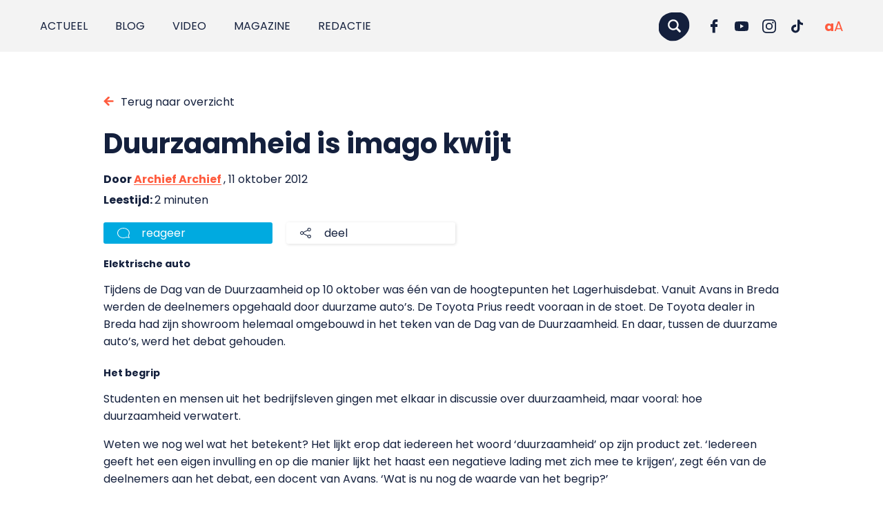

--- FILE ---
content_type: text/html; charset=UTF-8
request_url: https://punt.avans.nl/2012/10/duurzaamheid-is-imago-kwijt/
body_size: 15788
content:
<!doctype html>
<html class="no-js" lang="nl-NL" prefix="og: https://ogp.me/ns#">
<head>
	<!-- Cookie Monster by Twize - Cookie Consent Management -->
<script>(function(){window.dataLayer=window.dataLayer||[];typeof window.gtag=="undefined"&&(window.gtag=function(){window.dataLayer.push(arguments)});const c="twz-cm-cookiemonster-allowed",nm=["ad_storage","ad_user_data","ad_personalization","analytics_storage","functionality_storage","personalization_storage","security_storage"],mp={"1":["functionality_storage"],"2":["personalization_storage"],"3":["analytics_storage"],"4":["ad_storage","ad_user_data","ad_personalization"]},ge={"1":"functional","2":"preferences","3":"analytical","4":"marketing"},d={"analytics_storage":"denied","ad_storage":"denied","ad_user_data":"denied","ad_personalization":"denied","functionality_storage":"granted","security_storage":"granted","personalization_storage":"denied"};let e={},ev=[],v=function(n){let t=n+"=",r=document.cookie.split(";");for(let i=0;i<r.length;i++){let o=r[i].trim();if(0===o.indexOf(t))return decodeURIComponent(o.substring(t.length))}return null}(c);if(v&&v.length>1){try{let p=JSON.parse(v);for(let i of nm)e[i]="denied";for(let g=1;g<=4;g++){let k=String(g);if(p[k]===1){if(mp&&mp[k]){let m=new Set(mp[k]);for(let t of nm)m.has(t)&&(e[t]="granted")}if(ge&&ge[k]&&typeof ge[k]==="string"&&ge[k].trim().length>0){ev.push({event:ge[k],consentGiven:!0})}}}}catch(r){for(let i of nm)e[i]=d[i]||"denied"}}else{for(let i of nm)e[i]=d[i]||"denied"}window.gtag("consent","default",e);ev.push({event:"cookie_consent_update"});if(ev.length>0){window.dataLayer.push(...ev)}})()</script><meta charset="utf-8"><meta http-equiv="X-UA-Compatible" content="IE=edge,chrome=1"><meta name="msapplication-tap-highlight" content="no" /><meta name="viewport" content="width=device-width, initial-scale=1"><meta name="author" content="Twize B.V." /><link rel="alternate" hreflang="nl" href="https://punt.avans.nl/2012/10/duurzaamheid-is-imago-kwijt/" />
<link rel="alternate" hreflang="x-default" href="https://punt.avans.nl/2012/10/duurzaamheid-is-imago-kwijt/" />
<title>Duurzaamheid is imago kwijt - Punt.</title>
<!-- Search Engine Optimization door Rank Math PRO - https://rankmath.com/ -->
<meta name="description" content="&lsquo;Het is belangrijk dat we de planeet mooi achterlaten voor de volgende generaties.&rsquo; &lsquo;Dat klopt, maar zegt u dat omdat u dat meent, of omdat het goed is voor uw imago?&rsquo; &lsquo;Natuurlijk meen ik het, dit heeft niets met imago te maken.&rsquo;"/>
<meta name="robots" content="follow, index, max-snippet:-1, max-video-preview:-1, max-image-preview:large"/>
<link rel="canonical" href="https://punt.avans.nl/2012/10/duurzaamheid-is-imago-kwijt/" />
<meta property="og:locale" content="nl_NL" />
<meta property="og:type" content="article" />
<meta property="og:title" content="Duurzaamheid is imago kwijt - Punt." />
<meta property="og:description" content="&lsquo;Het is belangrijk dat we de planeet mooi achterlaten voor de volgende generaties.&rsquo; &lsquo;Dat klopt, maar zegt u dat omdat u dat meent, of omdat het goed is voor uw imago?&rsquo; &lsquo;Natuurlijk meen ik het, dit heeft niets met imago te maken.&rsquo;" />
<meta property="og:url" content="https://punt.avans.nl/2012/10/duurzaamheid-is-imago-kwijt/" />
<meta property="og:site_name" content="Punt." />
<meta property="article:section" content="Archief" />
<meta property="og:updated_time" content="2021-09-17T12:23:44+02:00" />
<meta property="article:published_time" content="2012-10-11T14:21:01+02:00" />
<meta property="article:modified_time" content="2021-09-17T12:23:44+02:00" />
<meta name="twitter:card" content="summary_large_image" />
<meta name="twitter:title" content="Duurzaamheid is imago kwijt - Punt." />
<meta name="twitter:description" content="&lsquo;Het is belangrijk dat we de planeet mooi achterlaten voor de volgende generaties.&rsquo; &lsquo;Dat klopt, maar zegt u dat omdat u dat meent, of omdat het goed is voor uw imago?&rsquo; &lsquo;Natuurlijk meen ik het, dit heeft niets met imago te maken.&rsquo;" />
<meta name="twitter:label1" content="Geschreven door" />
<meta name="twitter:data1" content="Archief Archief" />
<meta name="twitter:label2" content="Tijd om te lezen" />
<meta name="twitter:data2" content="1 minuut" />
<script type="application/ld+json" class="rank-math-schema-pro">{"@context":"https:\/\/schema.org","@graph":[{"@type":["School","Organization"],"@id":"https:\/\/punt.avans.nl\/#organization","name":"Punt.","url":"https:\/\/punt.avans.nl"},{"@type":"WebSite","@id":"https:\/\/punt.avans.nl\/#website","url":"https:\/\/punt.avans.nl","name":"Punt.","publisher":{"@id":"https:\/\/punt.avans.nl\/#organization"},"inLanguage":"nl"},{"@type":"BreadcrumbList","@id":"https:\/\/punt.avans.nl\/2012\/10\/duurzaamheid-is-imago-kwijt\/#breadcrumb","itemListElement":[{"@type":"ListItem","position":"1","item":{"@id":"https:\/\/punt.avans.nl","name":"Home"}},{"@type":"ListItem","position":"2","item":{"@id":"https:\/\/punt.avans.nl\/2012\/10\/duurzaamheid-is-imago-kwijt\/","name":"Duurzaamheid is imago kwijt"}}]},{"@type":"WebPage","@id":"https:\/\/punt.avans.nl\/2012\/10\/duurzaamheid-is-imago-kwijt\/#webpage","url":"https:\/\/punt.avans.nl\/2012\/10\/duurzaamheid-is-imago-kwijt\/","name":"Duurzaamheid is imago kwijt - Punt.","datePublished":"2012-10-11T14:21:01+02:00","dateModified":"2021-09-17T12:23:44+02:00","isPartOf":{"@id":"https:\/\/punt.avans.nl\/#website"},"inLanguage":"nl","breadcrumb":{"@id":"https:\/\/punt.avans.nl\/2012\/10\/duurzaamheid-is-imago-kwijt\/#breadcrumb"}},{"@type":"Person","@id":"https:\/\/punt.avans.nl\/author\/archief\/","name":"Archief Archief","url":"https:\/\/punt.avans.nl\/author\/archief\/","image":{"@type":"ImageObject","@id":"https:\/\/secure.gravatar.com\/avatar\/a600c99a842e9ccd1d4cf5d9a7f574b9e9e7072a7eca652efba8fcc58c811b09?s=96&amp;d=blank&amp;r=g","url":"https:\/\/secure.gravatar.com\/avatar\/a600c99a842e9ccd1d4cf5d9a7f574b9e9e7072a7eca652efba8fcc58c811b09?s=96&amp;d=blank&amp;r=g","caption":"Archief Archief","inLanguage":"nl"},"worksFor":{"@id":"https:\/\/punt.avans.nl\/#organization"}},{"@type":"BlogPosting","headline":"Duurzaamheid is imago kwijt - Punt.","datePublished":"2012-10-11T14:21:01+02:00","dateModified":"2021-09-17T12:23:44+02:00","author":{"@id":"https:\/\/punt.avans.nl\/author\/archief\/","name":"Archief Archief"},"publisher":{"@id":"https:\/\/punt.avans.nl\/#organization"},"description":"&lsquo;Het is belangrijk dat we de planeet mooi achterlaten voor de volgende generaties.&rsquo; &lsquo;Dat klopt, maar zegt u dat omdat u dat meent, of omdat het goed is voor uw imago?&rsquo; &lsquo;Natuurlijk meen ik het, dit heeft niets met imago te maken.&rsquo;","name":"Duurzaamheid is imago kwijt - Punt.","@id":"https:\/\/punt.avans.nl\/2012\/10\/duurzaamheid-is-imago-kwijt\/#richSnippet","isPartOf":{"@id":"https:\/\/punt.avans.nl\/2012\/10\/duurzaamheid-is-imago-kwijt\/#webpage"},"inLanguage":"nl","mainEntityOfPage":{"@id":"https:\/\/punt.avans.nl\/2012\/10\/duurzaamheid-is-imago-kwijt\/#webpage"}}]}</script>
<!-- /Rank Math WordPress SEO plugin -->

<!-- punt.avans.nl is managing ads with Advanced Ads 2.0.16 – https://wpadvancedads.com/ --><script id="avans-ready">window.advanced_ads_ready=function(e,a){a=a||"complete";var d=function(e){return"interactive"===a?"loading"!==e:"complete"===e};d(document.readyState)?e():document.addEventListener("readystatechange",(function(a){d(a.target.readyState)&&e()}),{once:"interactive"===a})},window.advanced_ads_ready_queue=window.advanced_ads_ready_queue||[]</script>
		<style id='wp-img-auto-sizes-contain-inline-css' type='text/css'>
img:is([sizes=auto i],[sizes^="auto," i]){contain-intrinsic-size:3000px 1500px}
/*# sourceURL=wp-img-auto-sizes-contain-inline-css */
</style>
<link rel='stylesheet' id='wp-block-library-css' href='https://punt.avans.nl/wp/wp-includes/css/dist/block-library/style.min.css?ver=e2f5dcf447a7749f5bed8a749052bcdc' type='text/css' media='all' />
<style id='wp-block-heading-inline-css' type='text/css'>
h1:where(.wp-block-heading).has-background,h2:where(.wp-block-heading).has-background,h3:where(.wp-block-heading).has-background,h4:where(.wp-block-heading).has-background,h5:where(.wp-block-heading).has-background,h6:where(.wp-block-heading).has-background{padding:1.25em 2.375em}h1.has-text-align-left[style*=writing-mode]:where([style*=vertical-lr]),h1.has-text-align-right[style*=writing-mode]:where([style*=vertical-rl]),h2.has-text-align-left[style*=writing-mode]:where([style*=vertical-lr]),h2.has-text-align-right[style*=writing-mode]:where([style*=vertical-rl]),h3.has-text-align-left[style*=writing-mode]:where([style*=vertical-lr]),h3.has-text-align-right[style*=writing-mode]:where([style*=vertical-rl]),h4.has-text-align-left[style*=writing-mode]:where([style*=vertical-lr]),h4.has-text-align-right[style*=writing-mode]:where([style*=vertical-rl]),h5.has-text-align-left[style*=writing-mode]:where([style*=vertical-lr]),h5.has-text-align-right[style*=writing-mode]:where([style*=vertical-rl]),h6.has-text-align-left[style*=writing-mode]:where([style*=vertical-lr]),h6.has-text-align-right[style*=writing-mode]:where([style*=vertical-rl]){rotate:180deg}
/*# sourceURL=https://punt.avans.nl/wp/wp-includes/blocks/heading/style.min.css */
</style>
<style id='wp-block-image-inline-css' type='text/css'>
.wp-block-image>a,.wp-block-image>figure>a{display:inline-block}.wp-block-image img{box-sizing:border-box;height:auto;max-width:100%;vertical-align:bottom}@media not (prefers-reduced-motion){.wp-block-image img.hide{visibility:hidden}.wp-block-image img.show{animation:show-content-image .4s}}.wp-block-image[style*=border-radius] img,.wp-block-image[style*=border-radius]>a{border-radius:inherit}.wp-block-image.has-custom-border img{box-sizing:border-box}.wp-block-image.aligncenter{text-align:center}.wp-block-image.alignfull>a,.wp-block-image.alignwide>a{width:100%}.wp-block-image.alignfull img,.wp-block-image.alignwide img{height:auto;width:100%}.wp-block-image .aligncenter,.wp-block-image .alignleft,.wp-block-image .alignright,.wp-block-image.aligncenter,.wp-block-image.alignleft,.wp-block-image.alignright{display:table}.wp-block-image .aligncenter>figcaption,.wp-block-image .alignleft>figcaption,.wp-block-image .alignright>figcaption,.wp-block-image.aligncenter>figcaption,.wp-block-image.alignleft>figcaption,.wp-block-image.alignright>figcaption{caption-side:bottom;display:table-caption}.wp-block-image .alignleft{float:left;margin:.5em 1em .5em 0}.wp-block-image .alignright{float:right;margin:.5em 0 .5em 1em}.wp-block-image .aligncenter{margin-left:auto;margin-right:auto}.wp-block-image :where(figcaption){margin-bottom:1em;margin-top:.5em}.wp-block-image.is-style-circle-mask img{border-radius:9999px}@supports ((-webkit-mask-image:none) or (mask-image:none)) or (-webkit-mask-image:none){.wp-block-image.is-style-circle-mask img{border-radius:0;-webkit-mask-image:url('data:image/svg+xml;utf8,<svg viewBox="0 0 100 100" xmlns="http://www.w3.org/2000/svg"><circle cx="50" cy="50" r="50"/></svg>');mask-image:url('data:image/svg+xml;utf8,<svg viewBox="0 0 100 100" xmlns="http://www.w3.org/2000/svg"><circle cx="50" cy="50" r="50"/></svg>');mask-mode:alpha;-webkit-mask-position:center;mask-position:center;-webkit-mask-repeat:no-repeat;mask-repeat:no-repeat;-webkit-mask-size:contain;mask-size:contain}}:root :where(.wp-block-image.is-style-rounded img,.wp-block-image .is-style-rounded img){border-radius:9999px}.wp-block-image figure{margin:0}.wp-lightbox-container{display:flex;flex-direction:column;position:relative}.wp-lightbox-container img{cursor:zoom-in}.wp-lightbox-container img:hover+button{opacity:1}.wp-lightbox-container button{align-items:center;backdrop-filter:blur(16px) saturate(180%);background-color:#5a5a5a40;border:none;border-radius:4px;cursor:zoom-in;display:flex;height:20px;justify-content:center;opacity:0;padding:0;position:absolute;right:16px;text-align:center;top:16px;width:20px;z-index:100}@media not (prefers-reduced-motion){.wp-lightbox-container button{transition:opacity .2s ease}}.wp-lightbox-container button:focus-visible{outline:3px auto #5a5a5a40;outline:3px auto -webkit-focus-ring-color;outline-offset:3px}.wp-lightbox-container button:hover{cursor:pointer;opacity:1}.wp-lightbox-container button:focus{opacity:1}.wp-lightbox-container button:focus,.wp-lightbox-container button:hover,.wp-lightbox-container button:not(:hover):not(:active):not(.has-background){background-color:#5a5a5a40;border:none}.wp-lightbox-overlay{box-sizing:border-box;cursor:zoom-out;height:100vh;left:0;overflow:hidden;position:fixed;top:0;visibility:hidden;width:100%;z-index:100000}.wp-lightbox-overlay .close-button{align-items:center;cursor:pointer;display:flex;justify-content:center;min-height:40px;min-width:40px;padding:0;position:absolute;right:calc(env(safe-area-inset-right) + 16px);top:calc(env(safe-area-inset-top) + 16px);z-index:5000000}.wp-lightbox-overlay .close-button:focus,.wp-lightbox-overlay .close-button:hover,.wp-lightbox-overlay .close-button:not(:hover):not(:active):not(.has-background){background:none;border:none}.wp-lightbox-overlay .lightbox-image-container{height:var(--wp--lightbox-container-height);left:50%;overflow:hidden;position:absolute;top:50%;transform:translate(-50%,-50%);transform-origin:top left;width:var(--wp--lightbox-container-width);z-index:9999999999}.wp-lightbox-overlay .wp-block-image{align-items:center;box-sizing:border-box;display:flex;height:100%;justify-content:center;margin:0;position:relative;transform-origin:0 0;width:100%;z-index:3000000}.wp-lightbox-overlay .wp-block-image img{height:var(--wp--lightbox-image-height);min-height:var(--wp--lightbox-image-height);min-width:var(--wp--lightbox-image-width);width:var(--wp--lightbox-image-width)}.wp-lightbox-overlay .wp-block-image figcaption{display:none}.wp-lightbox-overlay button{background:none;border:none}.wp-lightbox-overlay .scrim{background-color:#fff;height:100%;opacity:.9;position:absolute;width:100%;z-index:2000000}.wp-lightbox-overlay.active{visibility:visible}@media not (prefers-reduced-motion){.wp-lightbox-overlay.active{animation:turn-on-visibility .25s both}.wp-lightbox-overlay.active img{animation:turn-on-visibility .35s both}.wp-lightbox-overlay.show-closing-animation:not(.active){animation:turn-off-visibility .35s both}.wp-lightbox-overlay.show-closing-animation:not(.active) img{animation:turn-off-visibility .25s both}.wp-lightbox-overlay.zoom.active{animation:none;opacity:1;visibility:visible}.wp-lightbox-overlay.zoom.active .lightbox-image-container{animation:lightbox-zoom-in .4s}.wp-lightbox-overlay.zoom.active .lightbox-image-container img{animation:none}.wp-lightbox-overlay.zoom.active .scrim{animation:turn-on-visibility .4s forwards}.wp-lightbox-overlay.zoom.show-closing-animation:not(.active){animation:none}.wp-lightbox-overlay.zoom.show-closing-animation:not(.active) .lightbox-image-container{animation:lightbox-zoom-out .4s}.wp-lightbox-overlay.zoom.show-closing-animation:not(.active) .lightbox-image-container img{animation:none}.wp-lightbox-overlay.zoom.show-closing-animation:not(.active) .scrim{animation:turn-off-visibility .4s forwards}}@keyframes show-content-image{0%{visibility:hidden}99%{visibility:hidden}to{visibility:visible}}@keyframes turn-on-visibility{0%{opacity:0}to{opacity:1}}@keyframes turn-off-visibility{0%{opacity:1;visibility:visible}99%{opacity:0;visibility:visible}to{opacity:0;visibility:hidden}}@keyframes lightbox-zoom-in{0%{transform:translate(calc((-100vw + var(--wp--lightbox-scrollbar-width))/2 + var(--wp--lightbox-initial-left-position)),calc(-50vh + var(--wp--lightbox-initial-top-position))) scale(var(--wp--lightbox-scale))}to{transform:translate(-50%,-50%) scale(1)}}@keyframes lightbox-zoom-out{0%{transform:translate(-50%,-50%) scale(1);visibility:visible}99%{visibility:visible}to{transform:translate(calc((-100vw + var(--wp--lightbox-scrollbar-width))/2 + var(--wp--lightbox-initial-left-position)),calc(-50vh + var(--wp--lightbox-initial-top-position))) scale(var(--wp--lightbox-scale));visibility:hidden}}
/*# sourceURL=https://punt.avans.nl/wp/wp-includes/blocks/image/style.min.css */
</style>
<style id='wp-block-paragraph-inline-css' type='text/css'>
.is-small-text{font-size:.875em}.is-regular-text{font-size:1em}.is-large-text{font-size:2.25em}.is-larger-text{font-size:3em}.has-drop-cap:not(:focus):first-letter{float:left;font-size:8.4em;font-style:normal;font-weight:100;line-height:.68;margin:.05em .1em 0 0;text-transform:uppercase}body.rtl .has-drop-cap:not(:focus):first-letter{float:none;margin-left:.1em}p.has-drop-cap.has-background{overflow:hidden}:root :where(p.has-background){padding:1.25em 2.375em}:where(p.has-text-color:not(.has-link-color)) a{color:inherit}p.has-text-align-left[style*="writing-mode:vertical-lr"],p.has-text-align-right[style*="writing-mode:vertical-rl"]{rotate:180deg}
/*# sourceURL=https://punt.avans.nl/wp/wp-includes/blocks/paragraph/style.min.css */
</style>
<style id='global-styles-inline-css' type='text/css'>
:root{--wp--preset--aspect-ratio--square: 1;--wp--preset--aspect-ratio--4-3: 4/3;--wp--preset--aspect-ratio--3-4: 3/4;--wp--preset--aspect-ratio--3-2: 3/2;--wp--preset--aspect-ratio--2-3: 2/3;--wp--preset--aspect-ratio--16-9: 16/9;--wp--preset--aspect-ratio--9-16: 9/16;--wp--preset--color--black: #000000;--wp--preset--color--cyan-bluish-gray: #abb8c3;--wp--preset--color--white: #ffffff;--wp--preset--color--pale-pink: #f78da7;--wp--preset--color--vivid-red: #cf2e2e;--wp--preset--color--luminous-vivid-orange: #ff6900;--wp--preset--color--luminous-vivid-amber: #fcb900;--wp--preset--color--light-green-cyan: #7bdcb5;--wp--preset--color--vivid-green-cyan: #00d084;--wp--preset--color--pale-cyan-blue: #8ed1fc;--wp--preset--color--vivid-cyan-blue: #0693e3;--wp--preset--color--vivid-purple: #9b51e0;--wp--preset--gradient--vivid-cyan-blue-to-vivid-purple: linear-gradient(135deg,rgb(6,147,227) 0%,rgb(155,81,224) 100%);--wp--preset--gradient--light-green-cyan-to-vivid-green-cyan: linear-gradient(135deg,rgb(122,220,180) 0%,rgb(0,208,130) 100%);--wp--preset--gradient--luminous-vivid-amber-to-luminous-vivid-orange: linear-gradient(135deg,rgb(252,185,0) 0%,rgb(255,105,0) 100%);--wp--preset--gradient--luminous-vivid-orange-to-vivid-red: linear-gradient(135deg,rgb(255,105,0) 0%,rgb(207,46,46) 100%);--wp--preset--gradient--very-light-gray-to-cyan-bluish-gray: linear-gradient(135deg,rgb(238,238,238) 0%,rgb(169,184,195) 100%);--wp--preset--gradient--cool-to-warm-spectrum: linear-gradient(135deg,rgb(74,234,220) 0%,rgb(151,120,209) 20%,rgb(207,42,186) 40%,rgb(238,44,130) 60%,rgb(251,105,98) 80%,rgb(254,248,76) 100%);--wp--preset--gradient--blush-light-purple: linear-gradient(135deg,rgb(255,206,236) 0%,rgb(152,150,240) 100%);--wp--preset--gradient--blush-bordeaux: linear-gradient(135deg,rgb(254,205,165) 0%,rgb(254,45,45) 50%,rgb(107,0,62) 100%);--wp--preset--gradient--luminous-dusk: linear-gradient(135deg,rgb(255,203,112) 0%,rgb(199,81,192) 50%,rgb(65,88,208) 100%);--wp--preset--gradient--pale-ocean: linear-gradient(135deg,rgb(255,245,203) 0%,rgb(182,227,212) 50%,rgb(51,167,181) 100%);--wp--preset--gradient--electric-grass: linear-gradient(135deg,rgb(202,248,128) 0%,rgb(113,206,126) 100%);--wp--preset--gradient--midnight: linear-gradient(135deg,rgb(2,3,129) 0%,rgb(40,116,252) 100%);--wp--preset--font-size--small: 13px;--wp--preset--font-size--medium: 20px;--wp--preset--font-size--large: 36px;--wp--preset--font-size--x-large: 42px;--wp--preset--spacing--20: 0.44rem;--wp--preset--spacing--30: 0.67rem;--wp--preset--spacing--40: 1rem;--wp--preset--spacing--50: 1.5rem;--wp--preset--spacing--60: 2.25rem;--wp--preset--spacing--70: 3.38rem;--wp--preset--spacing--80: 5.06rem;--wp--preset--shadow--natural: 6px 6px 9px rgba(0, 0, 0, 0.2);--wp--preset--shadow--deep: 12px 12px 50px rgba(0, 0, 0, 0.4);--wp--preset--shadow--sharp: 6px 6px 0px rgba(0, 0, 0, 0.2);--wp--preset--shadow--outlined: 6px 6px 0px -3px rgb(255, 255, 255), 6px 6px rgb(0, 0, 0);--wp--preset--shadow--crisp: 6px 6px 0px rgb(0, 0, 0);}:where(.is-layout-flex){gap: 0.5em;}:where(.is-layout-grid){gap: 0.5em;}body .is-layout-flex{display: flex;}.is-layout-flex{flex-wrap: wrap;align-items: center;}.is-layout-flex > :is(*, div){margin: 0;}body .is-layout-grid{display: grid;}.is-layout-grid > :is(*, div){margin: 0;}:where(.wp-block-columns.is-layout-flex){gap: 2em;}:where(.wp-block-columns.is-layout-grid){gap: 2em;}:where(.wp-block-post-template.is-layout-flex){gap: 1.25em;}:where(.wp-block-post-template.is-layout-grid){gap: 1.25em;}.has-black-color{color: var(--wp--preset--color--black) !important;}.has-cyan-bluish-gray-color{color: var(--wp--preset--color--cyan-bluish-gray) !important;}.has-white-color{color: var(--wp--preset--color--white) !important;}.has-pale-pink-color{color: var(--wp--preset--color--pale-pink) !important;}.has-vivid-red-color{color: var(--wp--preset--color--vivid-red) !important;}.has-luminous-vivid-orange-color{color: var(--wp--preset--color--luminous-vivid-orange) !important;}.has-luminous-vivid-amber-color{color: var(--wp--preset--color--luminous-vivid-amber) !important;}.has-light-green-cyan-color{color: var(--wp--preset--color--light-green-cyan) !important;}.has-vivid-green-cyan-color{color: var(--wp--preset--color--vivid-green-cyan) !important;}.has-pale-cyan-blue-color{color: var(--wp--preset--color--pale-cyan-blue) !important;}.has-vivid-cyan-blue-color{color: var(--wp--preset--color--vivid-cyan-blue) !important;}.has-vivid-purple-color{color: var(--wp--preset--color--vivid-purple) !important;}.has-black-background-color{background-color: var(--wp--preset--color--black) !important;}.has-cyan-bluish-gray-background-color{background-color: var(--wp--preset--color--cyan-bluish-gray) !important;}.has-white-background-color{background-color: var(--wp--preset--color--white) !important;}.has-pale-pink-background-color{background-color: var(--wp--preset--color--pale-pink) !important;}.has-vivid-red-background-color{background-color: var(--wp--preset--color--vivid-red) !important;}.has-luminous-vivid-orange-background-color{background-color: var(--wp--preset--color--luminous-vivid-orange) !important;}.has-luminous-vivid-amber-background-color{background-color: var(--wp--preset--color--luminous-vivid-amber) !important;}.has-light-green-cyan-background-color{background-color: var(--wp--preset--color--light-green-cyan) !important;}.has-vivid-green-cyan-background-color{background-color: var(--wp--preset--color--vivid-green-cyan) !important;}.has-pale-cyan-blue-background-color{background-color: var(--wp--preset--color--pale-cyan-blue) !important;}.has-vivid-cyan-blue-background-color{background-color: var(--wp--preset--color--vivid-cyan-blue) !important;}.has-vivid-purple-background-color{background-color: var(--wp--preset--color--vivid-purple) !important;}.has-black-border-color{border-color: var(--wp--preset--color--black) !important;}.has-cyan-bluish-gray-border-color{border-color: var(--wp--preset--color--cyan-bluish-gray) !important;}.has-white-border-color{border-color: var(--wp--preset--color--white) !important;}.has-pale-pink-border-color{border-color: var(--wp--preset--color--pale-pink) !important;}.has-vivid-red-border-color{border-color: var(--wp--preset--color--vivid-red) !important;}.has-luminous-vivid-orange-border-color{border-color: var(--wp--preset--color--luminous-vivid-orange) !important;}.has-luminous-vivid-amber-border-color{border-color: var(--wp--preset--color--luminous-vivid-amber) !important;}.has-light-green-cyan-border-color{border-color: var(--wp--preset--color--light-green-cyan) !important;}.has-vivid-green-cyan-border-color{border-color: var(--wp--preset--color--vivid-green-cyan) !important;}.has-pale-cyan-blue-border-color{border-color: var(--wp--preset--color--pale-cyan-blue) !important;}.has-vivid-cyan-blue-border-color{border-color: var(--wp--preset--color--vivid-cyan-blue) !important;}.has-vivid-purple-border-color{border-color: var(--wp--preset--color--vivid-purple) !important;}.has-vivid-cyan-blue-to-vivid-purple-gradient-background{background: var(--wp--preset--gradient--vivid-cyan-blue-to-vivid-purple) !important;}.has-light-green-cyan-to-vivid-green-cyan-gradient-background{background: var(--wp--preset--gradient--light-green-cyan-to-vivid-green-cyan) !important;}.has-luminous-vivid-amber-to-luminous-vivid-orange-gradient-background{background: var(--wp--preset--gradient--luminous-vivid-amber-to-luminous-vivid-orange) !important;}.has-luminous-vivid-orange-to-vivid-red-gradient-background{background: var(--wp--preset--gradient--luminous-vivid-orange-to-vivid-red) !important;}.has-very-light-gray-to-cyan-bluish-gray-gradient-background{background: var(--wp--preset--gradient--very-light-gray-to-cyan-bluish-gray) !important;}.has-cool-to-warm-spectrum-gradient-background{background: var(--wp--preset--gradient--cool-to-warm-spectrum) !important;}.has-blush-light-purple-gradient-background{background: var(--wp--preset--gradient--blush-light-purple) !important;}.has-blush-bordeaux-gradient-background{background: var(--wp--preset--gradient--blush-bordeaux) !important;}.has-luminous-dusk-gradient-background{background: var(--wp--preset--gradient--luminous-dusk) !important;}.has-pale-ocean-gradient-background{background: var(--wp--preset--gradient--pale-ocean) !important;}.has-electric-grass-gradient-background{background: var(--wp--preset--gradient--electric-grass) !important;}.has-midnight-gradient-background{background: var(--wp--preset--gradient--midnight) !important;}.has-small-font-size{font-size: var(--wp--preset--font-size--small) !important;}.has-medium-font-size{font-size: var(--wp--preset--font-size--medium) !important;}.has-large-font-size{font-size: var(--wp--preset--font-size--large) !important;}.has-x-large-font-size{font-size: var(--wp--preset--font-size--x-large) !important;}
/*# sourceURL=global-styles-inline-css */
</style>

<style id='classic-theme-styles-inline-css' type='text/css'>
/*! This file is auto-generated */
.wp-block-button__link{color:#fff;background-color:#32373c;border-radius:9999px;box-shadow:none;text-decoration:none;padding:calc(.667em + 2px) calc(1.333em + 2px);font-size:1.125em}.wp-block-file__button{background:#32373c;color:#fff;text-decoration:none}
/*# sourceURL=/wp-includes/css/classic-themes.min.css */
</style>
<link rel='stylesheet' id='twz-cookie-monster-css' href='https://punt.avans.nl/app/plugins/twz-cookie-monster/public/css/cookie-monster-public.35c0f63ce5a783da4402.css?ver=2.0.8' type='text/css' media='all' />
<link rel='stylesheet' id='search-filter-plugin-styles-css' href='https://punt.avans.nl/app/plugins/search-filter-pro/public/assets/css/search-filter.min.css?ver=2.5.19' type='text/css' media='all' />
<style id='spai-fadein-inline-css' type='text/css'>
img[data-spai]{opacity: 0;} div.woocommerce-product-gallery img[data-spai]{opacity: 1;} img[data-spai-egr],img[data-spai-lazy-loaded],img[data-spai-upd] {transition: opacity .5s linear .2s;-webkit-transition: opacity .5s linear .2s;-moz-transition: opacity .5s linear .2s;-o-transition: opacity .5s linear .2s; opacity: 1;}
/*# sourceURL=spai-fadein-inline-css */
</style>
<link rel='stylesheet' id='wp-pagenavi-css' href='https://punt.avans.nl/app/plugins/wp-pagenavi/pagenavi-css.css?ver=2.70' type='text/css' media='all' />
<link rel='stylesheet' id='relevanssi-live-search-css' href='https://punt.avans.nl/app/plugins/relevanssi-live-ajax-search/assets/styles/style.css?ver=2.5' type='text/css' media='all' />
<link rel='stylesheet' id='main-css-css' href='https://punt.avans.nl/app/themes/puntavans/assets/css/main.517d1329a13d76b94f89.css?ver=1' type='text/css' media='all' />
<script type="text/javascript" id="wpml-cookie-js-extra">
/* <![CDATA[*/var wpml_cookies={"wp-wpml_current_language":{"value":"nl","expires":1,"path":"/"}};var wpml_cookies={"wp-wpml_current_language":{"value":"nl","expires":1,"path":"/"}};/*]]> */
</script>
<script type="text/javascript" src="https://punt.avans.nl/app/plugins/sitepress-multilingual-cms/res/js/cookies/language-cookie.js?ver=486900" id="wpml-cookie-js" defer="defer" data-wp-strategy="defer"></script>
<script type="text/javascript" id="twz-cookie-monster-js-extra">
/* <![CDATA[*/var TWZ_CM_CONFIG={"twz_cm_enable":"on","twz_cm_expire":"31556926","twz_cm_hash":"1756971240950","twz_cm_popuptext":"\u003Ch2\u003E\u003Cstrong data-start=\"44\" data-end=\"82\"\u003EWij vinden jouw privacy belangrijk\u003C/strong\u003E\u003C/h2\u003E\r\nAvans Hogeschool en onze \u003Cstrong data-start=\"104\" data-end=\"119\"\u003E15 partners\u003C/strong\u003E gebruiken cookies om de website goed te laten werken, om te begrijpen hoe bezoekers de site gebruiken en om advertenties en informatie aan te passen aan jouw interesses. Met jouw toestemming verwerken wij en onze partners gegevens zoals je IP-adres, surfgedrag, besturingssysteem en voorkeuren. Deze gegevens helpen ons om gepersonaliseerde advertenties te tonen, prestaties te meten en inzichten te verkrijgen over onze bezoekers. Je kunt je toestemming op elk moment wijzigen of intrekken via de knop \u003Cstrong data-start=\"623\" data-end=\"653\"\u003EWijzig cookie-instellingen\u003C/strong\u003E onderaan deze pagina. Zie ook ons \u003Ca href=\"https://punt.avans.nl/cookies/\"\u003E\u003Cstrong data-start=\"688\" data-end=\"704\"\u003Ecookiebeleid\u003C/strong\u003E\u003C/a\u003E en de \u003Cstrong data-start=\"711\" data-end=\"733\"\u003Elijst met partners\u003C/strong\u003E.","twz_cm_button_selected":"Accepteer selectie","twz_cm_button_all":"Accepteer alle","twz_cm_button_refuse":"on","twz_cm_styling_position":"bottom","twz_cm_group_1_text":"Noodzakelijk","twz_cm_group_1_event":"functional","twz_cm_group_1_gtag_consent":["functionality_storage"],"twz_cm_group_1_description":"Deze cookies of technieken zijn nodig om de website of app te laten functioneren en kunnen niet worden uitgeschakeld. Ze zorgen er bijvoorbeeld voor dat je kunt inloggen, een formulier kunt invullen of een video kan starten. Deze cookies slaan geen persoonlijk identificeerbare informatie op.","twz_cm_group_1_default":"on","twz_cm_group_1_required":"on","twz_cm_group_2_text":"Voorkeuren","twz_cm_group_2_event":"preferences","twz_cm_group_2_gtag_consent":["personalization_storage"],"twz_cm_group_2_description":"Deze cookies stellen de website in staat om extra functies en persoonlijke instellingen aan te bieden. Ze kunnen door ons worden ingesteld of door externe aanbieders van diensten die we op onze pagina\u2019s hebben geplaatst","twz_cm_group_3_text":"Analytisch","twz_cm_group_3_event":"analytical","twz_cm_group_3_gtag_consent":["analytics_storage"],"twz_cm_group_3_description":"Deze cookies geven ons algemene informatie over het type bezoekers van de website en in welke provincies de website wordt bezocht. Ook zien we vanaf welke websites bezoekers doorklikken naar punt. Op deze manier kunnen we de prestaties en gebruiksvriendelijkheid van onze websites analyseren en verbeteren. Verder krijgen we inzicht in welke pagina\u2019s het meest en minst populair zijn en hoe bezoekers zich door de website bewegen. Alle informatie die deze cookies verzamelen wordt geaggregeerd en is anoniem. We gebruiken Piwik Pro als partner voor gebruikersgedrag metingen.","twz_cm_group_4_text":"Marketing","twz_cm_group_4_event":"marketing","twz_cm_group_4_gtag_consent":["ad_storage","ad_user_data","ad_personalization"],"twz_cm_group_4_description":"Om jou als websitebezoeker van gepersonaliseerde en mogelijk relevantere informatie te kunnen voorzien, gebruiken wij marketingcookies. We plaatsen deze op de website om uitgebreide informatie over websitegedrag van bezoekers te verzamelen. We gebruiken retargetingcookies en vergelijkbare technieken om je na het bezoek aan onze website, gepersonaliseerde advertenties te tonen op platformen van derden. Dat doen we onder andere via de netwerken van Google, Meta en Microsoft en via netwerken die aansluiten bij jouw interesses. Hiervoor hebben we jouw toestemming nodig. In ons cookiebeleid lees je met welke netwerken we samenwerken voor gepersonaliseerde communicatie.","twz_cm_group_5_text":"","twz_cm_group_5_event":"","twz_cm_group_5_description":"","twz_cm_blocking":"","twz_cm_group_2_default":"","twz_cm_group_2_required":"","twz_cm_group_3_default":"","twz_cm_group_3_required":"","twz_cm_group_4_default":"","twz_cm_group_4_required":"","twz_cm_group_5_default":"","twz_cm_group_5_required":"","twz_cm_gtag":["ad_storage","ad_user_data","ad_personalization","analytics_storage","functionality_storage","personalization_storage","security_storage"],"twz_cm_cookiename":"twz-cm-cookiemonster-allowed","ajax_url":"https://punt.avans.nl/wp/wp-admin/admin-ajax.php","path":"/"};/*]]> */
</script>
<script type="text/javascript" src="https://punt.avans.nl/app/plugins/twz-cookie-monster/public/js/cookie-monster-public.e03b99363db6d208400a.js?ver=2.0.8" id="twz-cookie-monster-js" defer="defer" data-wp-strategy="defer"></script>
<script type="text/javascript" src="https://punt.avans.nl/app/themes/puntavans/assets/js/main.9607bf859744eb05f8fc.js?ver=1" id="main-js-js"></script>
<script type="text/javascript" id="search-filter-plugin-build-js-extra">
/* <![CDATA[*/var SF_LDATA={"ajax_url":"https://punt.avans.nl/wp/wp-admin/admin-ajax.php","home_url":"https://punt.avans.nl/","extensions":[]};/*]]> */
</script>
<script type="text/javascript" src="https://punt.avans.nl/app/plugins/search-filter-pro/public/assets/js/search-filter-build.min.js?ver=2.5.19" id="search-filter-plugin-build-js"></script>
<script type="text/javascript" src="https://punt.avans.nl/app/plugins/search-filter-pro/public/assets/js/chosen.jquery.min.js?ver=2.5.19" id="search-filter-plugin-chosen-js"></script>
<script></script><link rel='shortlink' href='https://punt.avans.nl/?p=14765' />
<meta name="generator" content="WPML ver:4.8.6 stt:37,1;" />
<script>var TWZ={"home_url":"https:\/\/punt.avans.nl","home_locale_url":"https:\/\/punt.avans.nl","rooturl":"https:\/\/punt.avans.nl\/wp","current_post_id":14765,"curpage":"https:\/\/punt.avans.nl\/2012\/10\/duurzaamheid-is-imago-kwijt\/","ajaxurl":"https:\/\/punt.avans.nl\/wp\/wp-admin\/admin-ajax.php","environment":"production","resturl":"https:\/\/punt.avans.nl\/wp-json\/","restnonce":"2a38206e77"}</script>
		<link rel="apple-touch-icon" sizes="180x180" href="https://punt.avans.nl/app/themes/puntavans/assets/favicons/apple-touch-icon.png">
	    <link rel="icon" type="image/png" sizes="32x32" href="https://punt.avans.nl/app/themes/puntavans/assets/favicons/favicon-32x32.png">
	    <link rel="icon" type="image/png" sizes="16x16" href="https://punt.avans.nl/app/themes/puntavans/assets/favicons/favicon-16x16.png">
	    <link rel="manifest" href="https://punt.avans.nl/app/themes/puntavans/assets/favicons/site.webmanifest">
	    <link rel="mask-icon" href="https://punt.avans.nl/app/themes/puntavans/assets/favicons/safari-pinned-tab.svg">
	    <link rel="shortcut icon" href="https://punt.avans.nl/app/themes/puntavans/assets/favicons/favicon.ico">
	    <meta name="msapplication-TileColor" content="#ffffff">
	    <meta name="msapplication-config" content="https://punt.avans.nl/app/themes/puntavans/assets/favicons/browserconfig.xml">
	    <meta name="theme-color" content="#ffffff">
		<noscript><style> .wpb_animate_when_almost_visible { opacity: 1; }</style></noscript>    
<link href="https://cdn.shortpixel.ai" rel="preconnect" crossorigin></head>


<body class="wp-singular post-template-default single single-post postid-14765 single-format-standard wp-theme-twize wp-child-theme-puntavans accessibility--small page--white no-header twz-cm-popup--active-allowed twz-cm-popup--style-bottom wpb-js-composer js-comp-ver-8.7.2 vc_responsive aa-prefix-avans-">
    <a href="#main-content" class="skip-to-content">Skip naar inhoud</a>
        <script type="text/javascript">(function(window,document,dataLayerName,id){window[dataLayerName]=window[dataLayerName]||[],window[dataLayerName].push({start:(new Date).getTime(),event:"stg.start"});var scripts=document.getElementsByTagName('script')[0],tags=document.createElement('script');var qP=[];dataLayerName!=="dataLayer"&&qP.push("data_layer_name="+dataLayerName);var qPString=qP.length>0?("?"+qP.join("&")):"";tags.async=!0,tags.src="https://avans.containers.piwik.pro/"+id+".js"+qPString,scripts.parentNode.insertBefore(tags,scripts);!function(a,n,i){a[n]=a[n]||{};for(var c=0;c<i.length;c++)!function(i){a[n][i]=a[n][i]||{},a[n][i].api=a[n][i].api||function(){var a=[].slice.call(arguments,0);"string"==typeof a[0]&&window[dataLayerName].push({event:n+"."+i+":"+a[0],parameters:[].slice.call(arguments,1)})}}(i[c])}(window,"ppms",["tm","cm"]);})(window,document,'dataLayer','c72fa0df-f15e-482f-ae13-64f1ee6ceb14')</script>
    
    
    
    <nav class="navigation sticky-when-scroll" data-module="nav" data-top="0">
    <div class="grid">
        <div class="cell cell--1">
            <div class="navigation__wrapper">
                <div class="navigation__menu">
                    <ul id="menu-hoofdmenu" class="main-menu menu list list--unstyled navigation__list"><li id="menu-item-51880" class="menu-item menu-item-type-custom menu-item-object-custom menu-item-51880"><a href="/">Actueel</a></li>
<li id="menu-item-117119" class="menu-item menu-item-type-custom menu-item-object-custom menu-item-117119"><a href="https://punt.avans.nl/?_sft_article_content_type=blog">Blog</a></li>
<li id="menu-item-117121" class="menu-item menu-item-type-custom menu-item-object-custom menu-item-117121"><a href="https://punt.avans.nl/?_sft_article_content_type=video">Video</a></li>
<li id="menu-item-117117" class="menu-item menu-item-type-post_type menu-item-object-page menu-item-117117"><a href="https://punt.avans.nl/magazines/">Magazine</a></li>
<li id="menu-item-257669" class="menu-item menu-item-type-custom menu-item-object-custom menu-item-has-children menu-item-257669"><a href="#">Redactie</a>
<ul class="sub-menu">
	<li id="menu-item-117118" class="menu-item menu-item-type-post_type menu-item-object-page menu-item-117118"><a href="https://punt.avans.nl/contact/">Tip de redactie</a></li>
	<li id="menu-item-257670" class="menu-item menu-item-type-post_type menu-item-object-page menu-item-257670"><a href="https://punt.avans.nl/colofon/">Colofon</a></li>
	<li id="menu-item-257671" class="menu-item menu-item-type-post_type menu-item-object-page menu-item-257671"><a href="https://punt.avans.nl/spelregels-punt/">Spelregels Punt</a></li>
	<li id="menu-item-257674" class="menu-item menu-item-type-post_type menu-item-object-page menu-item-257674"><a href="https://punt.avans.nl/aanpassingen-en-correcties/">Aanpassingen en correcties</a></li>
</ul>
</li>
</ul>                </div>

                <button type="button" class="hamburger navigation__toggle" aria-label="Menu openen" aria-expanded="false" aria-controls="mobile-menu">
                    <span></span>
                    <span></span>
                    <span></span>
                </button>

                <div class="navigation__search">
                    
<div class="twz-element twz-element-searchbar">
    <form id="search-form" class="twz-element-searchbar__form" action="https://punt.avans.nl/search/" method="get">
        <input aria-label="search" name="_sf_s" data-rlvlive="true" value="" type="text" placeholder="Wat zoekt u?"/>
        <button class="button-search icon icon-brand" type="submit">
            <div class="icon icon-search"></div>
        </button>
    </form>
</div>                    <button type="button" class="navigation__search-toggle" aria-label="Zoeken" aria-expanded="false" aria-controls="search-form">
                        <div class="icon icon-search icon-brand"></div>
                    </button>
                </div>

                
                
<div class="twz-element-socials">
            <a class="icon icon--facebook" rel="noopener" target="_blank" href="https://www.facebook.com/puntavans" aria-label="Ga naar Facebook"></a>
                    <a class="icon icon--youtube" rel="noopener" target="_blank" href="https://www.youtube.com/channel/UCNxgxhON8mxsDfcmt4NdwOw" aria-label="Ga naar YouTube"></a>
                    <a class="icon icon--instagram" rel="noopener" target="_blank" href="https://www.instagram.com/puntavans/" aria-label="Ga naar Instagram"></a>
                <a class="icon icon--tiktok" rel="noopener" target="_blank" href="https://www.tiktok.com/@puntavans" aria-label="Ga naar TikTok"></a>
    </div>
                <div class="accessibility-controls">
    <button type="button" class="accessibility-controls__button accessibility-controls__button--small is-active" data-size="small" aria-label="Normale tekstgrootte" aria-pressed="true">
        <span class="accessibility-controls__label">a</span>
    </button>
    <button type="button" class="accessibility-controls__button accessibility-controls__button--large" data-size="large" aria-label="Vergrote tekstgrootte" aria-pressed="false">
        <span class="accessibility-controls__label">A</span>
    </button>
</div>


            </div>
        </div>
    </div>

    <div class="navigation__menu--mobile" id="mobile-menu">
        <ul id="menu-mobile-menu-hoofdpaginas" class="mobile-menu menu list list--unstyled navigation__list"><li id="menu-item-114771" class="menu-item menu-item-type-custom menu-item-object-custom menu-item-114771"><a href="/">Actueel</a></li>
<li id="menu-item-114770" class="menu-item menu-item-type-custom menu-item-object-custom menu-item-114770"><a href="https://punt.avans.nl/?_sft_article_content_type=blog">Blog</a></li>
<li id="menu-item-114772" class="menu-item menu-item-type-custom menu-item-object-custom menu-item-114772"><a href="https://punt.avans.nl/?_sft_article_content_type=longreads">Longreads</a></li>
<li id="menu-item-114773" class="menu-item menu-item-type-custom menu-item-object-custom menu-item-114773"><a href="https://punt.avans.nl/?_sft_article_content_type=video">Video</a></li>
</ul>
        <div class="service-block">
            <ul id="menu-mobile-menu-subpaginas" class="mobile-menu menu list list--unstyled navigation__list"><li id="menu-item-114776" class="menu-item menu-item-type-post_type menu-item-object-page menu-item-114776"><a href="https://punt.avans.nl/magazines/">Magazines</a></li>
<li id="menu-item-114775" class="menu-item menu-item-type-post_type menu-item-object-page menu-item-114775"><a href="https://punt.avans.nl/contact/">Tip de redactie</a></li>
</ul>        </div>
    </div>

</nav>
    
    
    <main id="main-content">
        <article class="twz-article">

            <section class="twz-article-header">
                <div class="grid grid--small grid--padding-bottom-none">
                    <div class="cell cell--1">
                         <a href="https://punt.avans.nl" class="arrow-back">Terug naar overzicht</a>
                                                
                        <h1 class="">Duurzaamheid is imago kwijt</h1>
                        <div class="twz-article__info__wrapper">
                            <div class="twz-article__info__wrapper__left">
                                <p class="twz-article__info">
                                                                            <span class="author bold">Door                                                                                             <a class="btn btn--as-link" href="https://punt.avans.nl/author/archief/">Archief Archief</a>
                                                                                    </span>
                                        <span class="date">, 11 oktober 2012</span>
                                                                    
                                </p>
                                <p>
                                    <span class="bold">Leestijd: </span>
                                    <span class="readtime">2 minuten</span>
                                </p>
                            </div>                            

                            <div class="twz-element twz-element-article-info">
                                <p>Wat vind jij ervan?</p>
                                                                    <a href="#reageer" class="comment-button">reageer</a>
                                                                <div class="c-social-share" data-component="stickyelement" data-sticky-class="c-social-share__sticky">
	<ul class="c-social-share__list">
		<li class="c-social-share__title">deel</li>
		<ul class="c-social-share__items">
			<li class="c-social-share__item facebook">
				<a href="https://www.facebook.com/sharer/sharer.php?u=https%3A%2F%2Fpunt.avans.nl%2F2012%2F10%2Fduurzaamheid-is-imago-kwijt%2F" target="_blank" rel="noopener noreferrer" class="c-social-share__link">Facebook</a>
			</li>
			<li class="c-social-share__item twitter">
				<a href="https://twitter.com/intent/tweet?url=https%3A%2F%2Fpunt.avans.nl%2F2012%2F10%2Fduurzaamheid-is-imago-kwijt%2F&amp;text=" target="_blank" rel="noopener noreferrer" class="c-social-share__link">Twitter</a>
			</li>
			<li class="c-social-share__item linkedin">
				<a href="#" onclick="window.open('http://www.linkedin.com/shareArticle?mini=true&amp;url=https%3A%2F%2Fpunt.avans.nl%2F2012%2F10%2Fduurzaamheid-is-imago-kwijt%2F/&amp;title=','', '_blank, width=500, height=500, resizable=yes, scrollbars=yes'); return false;" rel="noopener noreferrer" class="c-social-share__link">Linkedin</a>
			</li>
			<li class="c-social-share__item whatsapp">
				<a href="whatsapp://send?text=https%3A%2F%2Fpunt.avans.nl%2F2012%2F10%2Fduurzaamheid-is-imago-kwijt%2F" onclick="window.open('whatsapp://send?text=https%3A%2F%2Fpunt.avans.nl%2F2012%2F10%2Fduurzaamheid-is-imago-kwijt%2F')" target="_blank" rel="noopener noreferrer" class="c-social-share__link">Whatsapp</a>
			</li>  
			<li class="c-social-share__item email">
				<a href="mailto:?subject=Punt Avans post&amp;body=Bekijk de post van Punt Avans: http://www.website.com.">E-mail</a>
			</li>
		</ul>

	</ul>
</div>                            </div>
                        </div>
                        
                    </div>
                </div>
            </section>

            <section class="twz-article-content">

                <div class="grid grid--small grid--padding-top-none">
                    <div class="cell cell--1">
                        <h5><!--[if gte mso 9]&gt;             Normal   0         21         false   false   false      EN-US   X-NONE   X-NONE                                                                                                                                                                                                                                                                                                                                                                                                                                                                                                                                /* Style Definitions */  table.MsoNormalTable 	{mso-style-name:Standaardtabel; 	mso-tstyle-rowband-size:0; 	mso-tstyle-colband-size:0; 	mso-style-noshow:yes; 	mso-style-priority:99; 	mso-style-parent:""; 	mso-padding-alt:0cm 5.4pt 0cm 5.4pt; 	mso-para-margin-top:0cm; 	mso-para-margin-right:0cm; 	mso-para-margin-bottom:10.0pt; 	mso-para-margin-left:0cm; 	line-height:115%; 	mso-pagination:widow-orphan; 	font-size:9.0pt; 	font-family:"Verdana","sans-serif"; 	mso-ansi-language:EN-US; 	mso-fareast-language:EN-US;}  &lt;![endif]-->Elektrische auto</h5>
<p>Tijdens de Dag van de Duurzaamheid op 10 oktober was &eacute;&eacute;n van de hoogtepunten het Lagerhuisdebat. Vanuit Avans in Breda werden de deelnemers opgehaald door duurzame auto&rsquo;s. De Toyota Prius reedt vooraan in de stoet. De Toyota dealer in Breda had zijn showroom helemaal omgebouwd in het teken van de Dag van de Duurzaamheid. En daar, tussen de duurzame auto&rsquo;s, werd het debat gehouden.</p>
<h5>Het begrip</h5>
<p>Studenten en mensen uit het bedrijfsleven gingen met elkaar in discussie over duurzaamheid, maar vooral: hoe duurzaamheid verwatert.</p>
<p>Weten we nog wel wat het betekent? Het lijkt erop dat iedereen het woord &lsquo;duurzaamheid&rsquo; op zijn product zet. &lsquo;Iedereen geeft het een eigen invulling en op die manier lijkt het haast een negatieve lading met zich mee te krijgen&rsquo;, zegt &eacute;&eacute;n van de deelnemers aan het debat, een docent van Avans. &lsquo;Wat is nu nog de waarde van het begrip?&rsquo;</p>
<h5>Duurzame producten</h5>
<p>Consumenten worden overspoeld met &lsquo;Deze lamp is duurzaam. Deze auto is goed voor het milieu. Drink deze koffie en redt een boom.&rsquo; Maar een product dat in functie duurzaam is, hoeft dat helemaal niet te zijn.</p>
<p>&lsquo;Een elektrische auto is wel goed voor het milieu,&rsquo; zegt een van de deelnemers. &lsquo;Maar het produceren ervan is dat juist niet.&rsquo;</p>
<p>Hierop reageert een student: &lsquo; Maar neem ons nou, wij als studenten. We hebben niet veel geld, dus we kopen het goedkoopste product dat er is. We kijken niet naar de manier waarop het wordt geproduceerd, want de duurzame producten zijn nu eenmaal een stuk duurder.&rsquo; </p>
<h5>Verantwoording overheid</h5>
<p>Op de vraag of de verantwoordelijkheid voor een duurzame planeet bij de overheid of bij het bedrijfsleven ligt zijn de meningen niet echt verdeeld. &lsquo;Het bedrijfsleven heeft een stabiel overheidsbeleid nodig,&rsquo; zegt een man die lampen verkoopt. Bij deze opmerking wordt instemmend geknikt. &lsquo;Met een goed duurzaamheidsbeleid en subsidies voor de juiste onderzoeken kunnen we al heel ver komen.&rsquo; </p>
<p>Hoewel er nu al veel vooruitgang is geboekt om de planeet te redden, weet iedereen in de zaal dat het slechts een klein begin is. &lsquo;We houden onszelf voor de gek. De manier waarop nu nog energie wordt opgewekt is alles behalve duurzaam. Zolang we blijven opstoken en vernietigen, is er geen vertrouwen.&rsquo; [LvdA]</p>
<p>&nbsp;</p>
<p>&nbsp;</p>
<p>&nbsp;</p>
                    </div>
                </div>


                
            </section>

  
            
                <section id="comment_block" class="twz-article-comments">
                    <div class="grid grid--small">
                        <div class="cell cell--1">
                                                        <div class="twz-element twz-element-text">
                                <h2 class="h1 title">Punt. Of had jij nog wat?</h2>
                            </div>
                        </div>

  
                                                    <div class="cell cell--1">
                                
<a id="reageer" class="twz-element-hidden"></a>
<div class="twz-element twz-element-form twz-element-form--comment">
    	<div id="respond" class="comment-respond">
		<h3 id="reply-title" class="comment-reply-title"></h3><form action="https://punt.avans.nl/wp/wp-comments-post.php" method="post" id="comments_form" class="comment-form"><input name="wpml_language_code" type="hidden" value="nl" />
        <div class="twz-element-form__row">
            <div class="twz-element-form__row__item">
                <label>Naam</label>
                <input id="author" name="author" type="text" value="" required />
            </div>
            <div class="twz-element-form__row__item">
                <label>E-mail</label>
                <input id="email" name="email" type="email" value="" required />
            </div>
        </div>

        <div class="twz-element-form__row">
            <div class="twz-element-form__row__item">
                <label>Reactie</label>
                <textarea id="comment" name="comment" aria-required="true" maxlength="250" required></textarea>
            </div>
        </div>

        <p class="form-submit"><div class="twz-element-form__row form-footer"><input name="submit" type="submit" id="submit" class="submit" value="Reageer" /></div> <input type='hidden' name='comment_post_ID' value='14765' id='comment_post_ID' />
<input type='hidden' name='comment_parent' id='comment_parent' value='0' />
</p><p style="display: none;"><input type="hidden" id="akismet_comment_nonce" name="akismet_comment_nonce" value="f259dacc19" /></p><p style="display: none !important;" class="akismet-fields-container" data-prefix="ak_"><label>&#916;<textarea name="ak_hp_textarea" cols="45" rows="8" maxlength="100"></textarea></label><input type="hidden" id="ak_js_1" name="ak_js" value="25"/><script>document.getElementById("ak_js_1").setAttribute("value",(new Date()).getTime())</script></p></form>	</div><!-- #respond -->
	
</div>                            </div>
                                            </div>

                <div class="grid grid--small grid--padding-top-none">
                    <div class="cell cell--1">
                        
<div class="twz-element-commentlist">
    <div class="twz-element-commentlist__items">
            </div>
</div>                    </div>
                </div>

            </section>
            
        </article>

        
            <div class="grid grid--padding-bottom-none">
                <div class="cell cell--1">
                    <div class="card-list">
                        <div class="twz-element twz-element-text">
                            <h2 class="h1">Meer lezen?</h2>
                        </div>
                    </div>
                </div>
            </div>

            <div class="twz-related-content grid grid--padding-top-s">
                                    <div class="cell cell--1 cell--small-1/3">
                    
<div class="card card--latest grid-item">
    <div class="card-wrapper">
        <div class="card__info-box">
            <h2 class="card__title h3">Laatste nieuws</h2>
        </div>
        <div class="card__content">
            <div class="card__items">
                <div class="card__item">
    <p class="card__item__time">do 12:00</p>
    <p class="card__item__title">Deze drie genomineerden maken kans op de titel Docent van het Jaar 2025</p>
    <a href="https://punt.avans.nl/?post_type=post&p=284874" class="card__item__link" aria-label="Lees meer over Deze drie genomineerden maken kans op de titel Docent van het Jaar 2025"></a>
</div><div class="card__item">
    <p class="card__item__time">wo 16:00</p>
    <p class="card__item__title">Drie op de vijf Avansstudenten twijfelen over studiekeuze</p>
    <a href="https://punt.avans.nl/?post_type=post&p=284826" class="card__item__link" aria-label="Lees meer over Drie op de vijf Avansstudenten twijfelen over studiekeuze"></a>
</div><div class="card__item">
    <p class="card__item__time">wo 15:00</p>
    <p class="card__item__title">AI-student vergeet AI-sporen te wissen</p>
    <a href="https://punt.avans.nl/?post_type=post&p=284862" class="card__item__link" aria-label="Lees meer over AI-student vergeet AI-sporen te wissen"></a>
</div><div class="card__item">
    <p class="card__item__time">wo 13:00</p>
    <p class="card__item__title">Coalitie is het eens, maar onderhandelen blijft nodig</p>
    <a href="https://punt.avans.nl/?post_type=post&p=284845" class="card__item__link" aria-label="Lees meer over Coalitie is het eens, maar onderhandelen blijft nodig"></a>
</div><div class="card__item">
    <p class="card__item__time">wo 10:00</p>
    <p class="card__item__title">Column: Brainstormbubbel</p>
    <a href="https://punt.avans.nl/?post_type=post&p=284613" class="card__item__link" aria-label="Lees meer over Column: Brainstormbubbel"></a>
</div>            </div>
        </div>
    </div>
</div>
                </div>
            </div>
        
    </main>

    <footer class="twz-footer">
    <div class="grid">
        <div class="cell cell--1/2 cell--medium-1/4">
            <div class="socials">
                
<div class="twz-element-socials">
            <a class="icon icon--facebook" rel="noopener" target="_blank" href="https://www.facebook.com/puntavans" aria-label="Ga naar Facebook"></a>
                    <a class="icon icon--youtube" rel="noopener" target="_blank" href="https://www.youtube.com/channel/UCNxgxhON8mxsDfcmt4NdwOw" aria-label="Ga naar YouTube"></a>
                    <a class="icon icon--instagram" rel="noopener" target="_blank" href="https://www.instagram.com/puntavans/" aria-label="Ga naar Instagram"></a>
                <a class="icon icon--tiktok" rel="noopener" target="_blank" href="https://www.tiktok.com/@puntavans" aria-label="Ga naar TikTok"></a>
    </div>            </div>
        </div>

        <div class="cell cell--1 cell--medium-3/4">
            <div class="footermenu grid">
                <div class="cell cell--1/2">
                    <div id="nav_menu-2" class="widget widget_nav_menu"><h4 class="widget-title">Menu</h4><div class="menu-footer-menu-container"><ul id="menu-footer-menu" class="menu"><li id="menu-item-45168" class="menu-item menu-item-type-post_type menu-item-object-page menu-item-45168"><a href="https://punt.avans.nl/magazines/">Magazines</a></li>
<li id="menu-item-45170" class="menu-item menu-item-type-post_type menu-item-object-page menu-item-45170"><a href="https://punt.avans.nl/contact/">Tip de redactie</a></li>
</ul></div></div>                </div>
                <div class="cell cell--1/2">
                    <div id="nav_menu-3" class="widget widget_nav_menu"><h4 class="widget-title">Categorieën</h4><div class="menu-categoriemenu-container"><ul id="menu-categoriemenu" class="menu"><li id="menu-item-20031" class="menu-item menu-item-type-taxonomy menu-item-object-category menu-item-20031"><a href="https://punt.avans.nl/onderwerp/onderwijs/">Onderwijs</a></li>
<li id="menu-item-20030" class="menu-item menu-item-type-taxonomy menu-item-object-category menu-item-20030"><a href="https://punt.avans.nl/onderwerp/lifestyle/">Lifestyle</a></li>
<li id="menu-item-20029" class="menu-item menu-item-type-taxonomy menu-item-object-category menu-item-20029"><a href="https://punt.avans.nl/onderwerp/international/">International</a></li>
<li id="menu-item-45203" class="menu-item menu-item-type-taxonomy menu-item-object-category menu-item-45203"><a href="https://punt.avans.nl/onderwerp/featured/">Themapagina&#8217;s</a></li>
</ul></div></div>                </div>
            </div>
        </div>

        <div class="cell cell--1/2 cell--medium-1/4">
            <div class="logo">
                <div id="block-2" class="widget widget_block widget_media_image">
<figure class="wp-block-image size-large"><img decoding="async" width="986" height="705" src="https://punt.avans.nl/app/uploads/2021/09/puntlogo-1.svg" alt="" class="wp-image-134544"/ data-spai-target="src" data-spai-orig="https://punt.avans.nl/app/uploads/2021/09/puntlogo-1.svg" data-spai-exclude="nocdn"></figure>
</div>            </div>
        </div>

        <div class="cell cell--1 cell--medium-3/4">
            <div class="colofon part">
                <div id="block-9" class="widget widget_block">
<h4 class="wp-block-heading">Colofon</h4>
</div><div id="block-20" class="widget widget_block widget_text">
<p>Punt is het onafhankelijke platform voor nieuws en opinievorming voor studenten en medewerkers van Avans Hoge­school. Punt informeert de gemeenschap van Avans Hogeschool over voor hen relevante onderwerpen en fungeert als podium voor meningsvorming en debat. De mening van derden is daarbij niet noodzakelijk de mening van de redactie. Op de website vinden lezers ook artikelen van het <a href="https://www.hogeronderwijspersbureau.nl/" target="_blank" rel="noreferrer noopener">Hoger Onderwijs Persbureau</a> (HOP).</p>
</div><div id="block-23" class="widget widget_block widget_text">
<p>De redactie bestaat uit professionele journalisten. Zij werken in journalistieke onafhankelijkheid, op basis van vrije nieuwsgaring en zonder beïnvloeding van derden. De onafhankelijkheid is geborgd door een <a href="https://punt.avans.nl/app/uploads/2025/10/Redactiestatuut_Punt.pdf" target="_blank" rel="noreferrer noopener">redactiestatuut</a>. De redactie wordt bijgestaan door een Redactieraad.</p>
</div><div id="block-22" class="widget widget_block widget_text">
<p>Punt is ook te vinden op social media: <a href="https://www.instagram.com/puntavans/" target="_blank" rel="noreferrer noopener">Instragram</a>, <a href="https://www.facebook.com/puntavans" target="_blank" rel="noreferrer noopener">Facebook</a> en <a href="https://nl.linkedin.com/in/punt-avans-1032ab89" target="_blank" rel="noreferrer noopener">LinkedIn</a>. Een keer per jaar verschijnt er een magazine.</p>
</div><div id="block-25" class="widget widget_block widget_text">
<p>De website punt.avans.nl voldoet gedeeltelijk aan de internationale toegankelijkheidsrichtlijnen WCAG 2.1, niveau AA. Ga naar de <a href="https://punt.avans.nl/app/uploads/2026/01/Toegankelijkheidsverklaring.pdf" target="_blank" rel="noreferrer noopener">toegankelijkheidsverklaring</a>.</p>
</div><div id="block-24" class="widget widget_block widget_text">
<p><a href="#cookiemonster" data-type="internal" data-id="#cookiemonster">Cookie instellingen</a> | <a href="https://punt.avans.nl/cookies/">Cookies</a></p>
</div>            </div>
        </div>
    </div>
</footer>
<script type="speculationrules">
{"prefetch":[{"source":"document","where":{"and":[{"href_matches":"/*"},{"not":{"href_matches":["/wp/wp-*.php","/wp/wp-admin/*","/app/uploads/*","/app/*","/app/plugins/*","/app/themes/puntavans/*","/app/themes/twize/*","/*\\?(.+)"]}},{"not":{"selector_matches":"a[rel~=\"nofollow\"]"}},{"not":{"selector_matches":".no-prefetch, .no-prefetch a"}}]},"eagerness":"conservative"}]}
</script>
<script type="text/javascript" id="wp-postviews-cache-js-extra">
/* <![CDATA[*/var viewsCacheL10n={"admin_ajax_url":"https://punt.avans.nl/wp/wp-admin/admin-ajax.php","nonce":"ffbdf3ac16","post_id":"14765"};/*]]> */
</script>
<script type="text/javascript" src="https://punt.avans.nl/app/plugins/wp-postviews/postviews-cache.js?ver=1.78" id="wp-postviews-cache-js"></script>
<script type="text/javascript" src="https://punt.avans.nl/wp/wp-includes/js/jquery/ui/core.min.js?ver=1.13.3" id="jquery-ui-core-js"></script>
<script type="text/javascript" src="https://punt.avans.nl/wp/wp-includes/js/jquery/ui/datepicker.min.js?ver=1.13.3" id="jquery-ui-datepicker-js"></script>
<script type="text/javascript" id="jquery-ui-datepicker-js-after">
/* <![CDATA[*/jQuery(function(jQuery){jQuery.datepicker.setDefaults({"closeText":"Sluiten","currentText":"Vandaag","monthNames":["januari","februari","maart","april","mei","juni","juli","augustus","september","oktober","november","december"],"monthNamesShort":["jan","feb","mrt","apr","mei","jun","jul","aug","sep","okt","nov","dec"],"nextText":"Volgende","prevText":"Vorige","dayNames":["zondag","maandag","dinsdag","woensdag","donderdag","vrijdag","zaterdag"],"dayNamesShort":["zo","ma","di","wo","do","vr","za"],"dayNamesMin":["Z","M","D","W","D","V","Z"],"dateFormat":"d MM yy","firstDay":1,"isRTL":!1})});/*]]> */
</script>
<script type="text/javascript" id="spai-scripts-js-extra">
/* <![CDATA[ */
var spai_settings = {"api_domain":"cdn.shortpixel.ai","api_url":"https://cdn.shortpixel.ai/spai/w_%WIDTH%+q_lossy+ret_img","api_short_url":"https://cdn.shortpixel.ai/spai/ret_img","method":"src","crop":"","size_breakpoints":{"on":false,"base":50,"rate":10},"lqip":"","lazy_threshold":"500","hover_handling":"","native_lazy":"1","serve_svg":"1","debug":"","site_url":"https://punt.avans.nl","plugin_url":"https://punt.avans.nl/app/plugins/shortpixel-adaptive-images","version":"3.11.1","excluded_selectors":[],"eager_selectors":[],"noresize_selectors":[],"alter2wh":"1","use_first_sizes":[],"lazy_bg_style":"","active_integrations":{"nextgen":false,"modula":false,"elementor":false,"elementor-addons":false,"viba-portfolio":false,"envira":false,"everest":false,"wp-bakery":true,"woocommerce":false,"wpc-variations":false,"foo":false,"global-gallery":false,"essential-grid":false,"oxygen":false,"slider-revolution":false,"custom-facebook-feed":false,"smart-slider":false,"real3d-flipbook":false,"wp-grid-builder":false,"beaver-builder":false,"the-grid":false,"social-pug":false,"instagram-feed":false,"insta-gallery":false,"content-views":false,"featherlight":false,"lightbox-photoswipe":false,"acf":true,"soliloquy":false,"jetpack":false,"wp-rocket":{"lazyload":false,"css-filter":false,"minify-css":false,"defer-all-js":false,"video-placeholder":false},"perfmatters":false,"swift-performance":false,"imagify":{"active":false},"wp-fastest-cache":false,"litespeed-cache":false,"w3-total-cache":false,"wp-super-cache":false,"wp-optimize":{"active":false,"enable_css":false,"enable_merging_of_css":false},"breeze":false,"smart-cookie-kit":false,"wpzoom-theme":false,"avia-gallery-module":false,"theme":"Punt Avans"},"parse_css_files":"","backgrounds_max_width":"1920","sep":"+","webp":"1","avif":"","webp_detect":"","extensions_to_nextgenimg":{"png":true,"jpg":true,"gif":true},"sniper":"https://punt.avans.nl/app/plugins/shortpixel-adaptive-images/assets/img/target.cur","affected_tags":"{\"figure\":2}","ajax_url":"https://punt.avans.nl/wp/wp-admin/admin-ajax.php","ajax_nonce":"1f0815d077","excluded_paths":["cmVnZXg6L1wvXC8oW15cL10qXC58KWdyYXZhdGFyLmNvbVwvLw==","cmVnZXg6L3B1bnRcLmF2YW5zXC5ubFwvYXBwXC90aGVtZXNcL3B1bnRhdmFuc1wvYXNzZXRzXC9mYXZpY29uc1wvKC4qKS8=","cmVnZXg6LyguKikuc3ZnLw=="],"eager_paths":[]};
//# sourceURL=spai-scripts-js-extra
/* ]]> */
</script>
<script data-cfasync="false" type="text/javascript" src="https://punt.avans.nl/app/plugins/shortpixel-adaptive-images/assets/js/ai-2.0.min.js" id="spai-scripts-js" data-spai-excluded="true"></script>
<script type="text/javascript" src="https://punt.avans.nl/app/plugins/advanced-ads/admin/assets/js/advertisement.js?ver=2.0.16" id="advanced-ads-find-adblocker-js"></script>
<script type="text/javascript" id="relevanssi-live-search-client-js-extra">
/* <![CDATA[*/var relevanssi_live_search_params=[];relevanssi_live_search_params={"ajaxurl":"https:\/\/punt.avans.nl\/wp\/wp-admin\/admin-ajax.php","config":{"default":{"input":{"delay":300,"min_chars":3},"results":{"position":"bottom","width":"auto","offset":{"x":0,"y":5},"static_offset":!0}}},"msg_no_config_found":"No valid Relevanssi Live Search configuration found!","msg_loading_results":"Loading search results.","messages_template":"<div class=\"live-ajax-messages\">\n\t<div id=\"relevanssi-live-ajax-search-spinner\"><\/div>\n<\/div>\n"};/*]]> */
</script>
<script type="text/javascript" src="https://punt.avans.nl/app/plugins/relevanssi-live-ajax-search/assets/javascript/dist/script.min.js?ver=2.5" id="relevanssi-live-search-client-js"></script>
<script defer type="text/javascript" src="https://punt.avans.nl/app/plugins/akismet/_inc/akismet-frontend.js?ver=1704837122" id="akismet-frontend-js"></script>
<script></script><script>!function(){window.advanced_ads_ready_queue=window.advanced_ads_ready_queue||[],advanced_ads_ready_queue.push=window.advanced_ads_ready;for(var d=0,a=advanced_ads_ready_queue.length;d<a;d++)advanced_ads_ready(advanced_ads_ready_queue[d])}();</script>
</body>
</html>